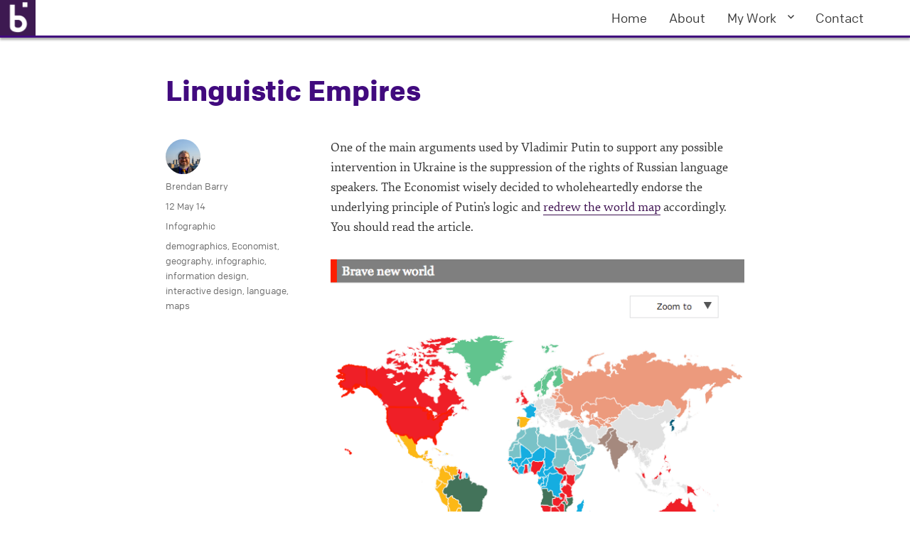

--- FILE ---
content_type: text/html; charset=UTF-8
request_url: https://coffeespoons.me/2014/05/linguistic-empires/
body_size: 12197
content:
<!DOCTYPE html>
<html lang="en-US" class="no-js">
<head>
	<meta charset="UTF-8">
	<meta name="viewport" content="width=device-width, initial-scale=1">
	<link rel="profile" href="https://gmpg.org/xfn/11">
		<link rel="pingback" href="https://coffeespoons.me/xmlrpc.php">
		<script>(function(html){html.className = html.className.replace(/\bno-js\b/,'js')})(document.documentElement);</script>
<title>Linguistic Empires &#8211; Coffee Spoons </title>
<meta name='robots' content='max-image-preview:large' />
<link rel='dns-prefetch' href='//fonts.googleapis.com' />
<link href='https://fonts.gstatic.com' crossorigin rel='preconnect' />
<link rel="alternate" type="application/rss+xml" title="Coffee Spoons  &raquo; Feed" href="https://coffeespoons.me/feed/" />
<link rel="alternate" type="application/rss+xml" title="Coffee Spoons  &raquo; Comments Feed" href="https://coffeespoons.me/comments/feed/" />
<link rel="alternate" type="application/rss+xml" title="Coffee Spoons  &raquo; Linguistic Empires Comments Feed" href="https://coffeespoons.me/2014/05/linguistic-empires/feed/" />
<link rel="alternate" title="oEmbed (JSON)" type="application/json+oembed" href="https://coffeespoons.me/wp-json/oembed/1.0/embed?url=https%3A%2F%2Fcoffeespoons.me%2F2014%2F05%2Flinguistic-empires%2F" />
<link rel="alternate" title="oEmbed (XML)" type="text/xml+oembed" href="https://coffeespoons.me/wp-json/oembed/1.0/embed?url=https%3A%2F%2Fcoffeespoons.me%2F2014%2F05%2Flinguistic-empires%2F&#038;format=xml" />
<style id='wp-img-auto-sizes-contain-inline-css'>
img:is([sizes=auto i],[sizes^="auto," i]){contain-intrinsic-size:3000px 1500px}
/*# sourceURL=wp-img-auto-sizes-contain-inline-css */
</style>
<style id='wp-emoji-styles-inline-css'>

	img.wp-smiley, img.emoji {
		display: inline !important;
		border: none !important;
		box-shadow: none !important;
		height: 1em !important;
		width: 1em !important;
		margin: 0 0.07em !important;
		vertical-align: -0.1em !important;
		background: none !important;
		padding: 0 !important;
	}
/*# sourceURL=wp-emoji-styles-inline-css */
</style>
<style id='wp-block-library-inline-css'>
:root{--wp-block-synced-color:#7a00df;--wp-block-synced-color--rgb:122,0,223;--wp-bound-block-color:var(--wp-block-synced-color);--wp-editor-canvas-background:#ddd;--wp-admin-theme-color:#007cba;--wp-admin-theme-color--rgb:0,124,186;--wp-admin-theme-color-darker-10:#006ba1;--wp-admin-theme-color-darker-10--rgb:0,107,160.5;--wp-admin-theme-color-darker-20:#005a87;--wp-admin-theme-color-darker-20--rgb:0,90,135;--wp-admin-border-width-focus:2px}@media (min-resolution:192dpi){:root{--wp-admin-border-width-focus:1.5px}}.wp-element-button{cursor:pointer}:root .has-very-light-gray-background-color{background-color:#eee}:root .has-very-dark-gray-background-color{background-color:#313131}:root .has-very-light-gray-color{color:#eee}:root .has-very-dark-gray-color{color:#313131}:root .has-vivid-green-cyan-to-vivid-cyan-blue-gradient-background{background:linear-gradient(135deg,#00d084,#0693e3)}:root .has-purple-crush-gradient-background{background:linear-gradient(135deg,#34e2e4,#4721fb 50%,#ab1dfe)}:root .has-hazy-dawn-gradient-background{background:linear-gradient(135deg,#faaca8,#dad0ec)}:root .has-subdued-olive-gradient-background{background:linear-gradient(135deg,#fafae1,#67a671)}:root .has-atomic-cream-gradient-background{background:linear-gradient(135deg,#fdd79a,#004a59)}:root .has-nightshade-gradient-background{background:linear-gradient(135deg,#330968,#31cdcf)}:root .has-midnight-gradient-background{background:linear-gradient(135deg,#020381,#2874fc)}:root{--wp--preset--font-size--normal:16px;--wp--preset--font-size--huge:42px}.has-regular-font-size{font-size:1em}.has-larger-font-size{font-size:2.625em}.has-normal-font-size{font-size:var(--wp--preset--font-size--normal)}.has-huge-font-size{font-size:var(--wp--preset--font-size--huge)}.has-text-align-center{text-align:center}.has-text-align-left{text-align:left}.has-text-align-right{text-align:right}.has-fit-text{white-space:nowrap!important}#end-resizable-editor-section{display:none}.aligncenter{clear:both}.items-justified-left{justify-content:flex-start}.items-justified-center{justify-content:center}.items-justified-right{justify-content:flex-end}.items-justified-space-between{justify-content:space-between}.screen-reader-text{border:0;clip-path:inset(50%);height:1px;margin:-1px;overflow:hidden;padding:0;position:absolute;width:1px;word-wrap:normal!important}.screen-reader-text:focus{background-color:#ddd;clip-path:none;color:#444;display:block;font-size:1em;height:auto;left:5px;line-height:normal;padding:15px 23px 14px;text-decoration:none;top:5px;width:auto;z-index:100000}html :where(.has-border-color){border-style:solid}html :where([style*=border-top-color]){border-top-style:solid}html :where([style*=border-right-color]){border-right-style:solid}html :where([style*=border-bottom-color]){border-bottom-style:solid}html :where([style*=border-left-color]){border-left-style:solid}html :where([style*=border-width]){border-style:solid}html :where([style*=border-top-width]){border-top-style:solid}html :where([style*=border-right-width]){border-right-style:solid}html :where([style*=border-bottom-width]){border-bottom-style:solid}html :where([style*=border-left-width]){border-left-style:solid}html :where(img[class*=wp-image-]){height:auto;max-width:100%}:where(figure){margin:0 0 1em}html :where(.is-position-sticky){--wp-admin--admin-bar--position-offset:var(--wp-admin--admin-bar--height,0px)}@media screen and (max-width:600px){html :where(.is-position-sticky){--wp-admin--admin-bar--position-offset:0px}}

/*# sourceURL=wp-block-library-inline-css */
</style><style id='global-styles-inline-css'>
:root{--wp--preset--aspect-ratio--square: 1;--wp--preset--aspect-ratio--4-3: 4/3;--wp--preset--aspect-ratio--3-4: 3/4;--wp--preset--aspect-ratio--3-2: 3/2;--wp--preset--aspect-ratio--2-3: 2/3;--wp--preset--aspect-ratio--16-9: 16/9;--wp--preset--aspect-ratio--9-16: 9/16;--wp--preset--color--black: #000000;--wp--preset--color--cyan-bluish-gray: #abb8c3;--wp--preset--color--white: #fff;--wp--preset--color--pale-pink: #f78da7;--wp--preset--color--vivid-red: #cf2e2e;--wp--preset--color--luminous-vivid-orange: #ff6900;--wp--preset--color--luminous-vivid-amber: #fcb900;--wp--preset--color--light-green-cyan: #7bdcb5;--wp--preset--color--vivid-green-cyan: #00d084;--wp--preset--color--pale-cyan-blue: #8ed1fc;--wp--preset--color--vivid-cyan-blue: #0693e3;--wp--preset--color--vivid-purple: #9b51e0;--wp--preset--color--dark-gray: #1a1a1a;--wp--preset--color--medium-gray: #686868;--wp--preset--color--light-gray: #e5e5e5;--wp--preset--color--blue-gray: #4d545c;--wp--preset--color--bright-blue: #007acc;--wp--preset--color--light-blue: #9adffd;--wp--preset--color--dark-brown: #402b30;--wp--preset--color--medium-brown: #774e24;--wp--preset--color--dark-red: #640c1f;--wp--preset--color--bright-red: #ff675f;--wp--preset--color--yellow: #ffef8e;--wp--preset--gradient--vivid-cyan-blue-to-vivid-purple: linear-gradient(135deg,rgb(6,147,227) 0%,rgb(155,81,224) 100%);--wp--preset--gradient--light-green-cyan-to-vivid-green-cyan: linear-gradient(135deg,rgb(122,220,180) 0%,rgb(0,208,130) 100%);--wp--preset--gradient--luminous-vivid-amber-to-luminous-vivid-orange: linear-gradient(135deg,rgb(252,185,0) 0%,rgb(255,105,0) 100%);--wp--preset--gradient--luminous-vivid-orange-to-vivid-red: linear-gradient(135deg,rgb(255,105,0) 0%,rgb(207,46,46) 100%);--wp--preset--gradient--very-light-gray-to-cyan-bluish-gray: linear-gradient(135deg,rgb(238,238,238) 0%,rgb(169,184,195) 100%);--wp--preset--gradient--cool-to-warm-spectrum: linear-gradient(135deg,rgb(74,234,220) 0%,rgb(151,120,209) 20%,rgb(207,42,186) 40%,rgb(238,44,130) 60%,rgb(251,105,98) 80%,rgb(254,248,76) 100%);--wp--preset--gradient--blush-light-purple: linear-gradient(135deg,rgb(255,206,236) 0%,rgb(152,150,240) 100%);--wp--preset--gradient--blush-bordeaux: linear-gradient(135deg,rgb(254,205,165) 0%,rgb(254,45,45) 50%,rgb(107,0,62) 100%);--wp--preset--gradient--luminous-dusk: linear-gradient(135deg,rgb(255,203,112) 0%,rgb(199,81,192) 50%,rgb(65,88,208) 100%);--wp--preset--gradient--pale-ocean: linear-gradient(135deg,rgb(255,245,203) 0%,rgb(182,227,212) 50%,rgb(51,167,181) 100%);--wp--preset--gradient--electric-grass: linear-gradient(135deg,rgb(202,248,128) 0%,rgb(113,206,126) 100%);--wp--preset--gradient--midnight: linear-gradient(135deg,rgb(2,3,129) 0%,rgb(40,116,252) 100%);--wp--preset--font-size--small: 13px;--wp--preset--font-size--medium: 20px;--wp--preset--font-size--large: 36px;--wp--preset--font-size--x-large: 42px;--wp--preset--spacing--20: 0.44rem;--wp--preset--spacing--30: 0.67rem;--wp--preset--spacing--40: 1rem;--wp--preset--spacing--50: 1.5rem;--wp--preset--spacing--60: 2.25rem;--wp--preset--spacing--70: 3.38rem;--wp--preset--spacing--80: 5.06rem;--wp--preset--shadow--natural: 6px 6px 9px rgba(0, 0, 0, 0.2);--wp--preset--shadow--deep: 12px 12px 50px rgba(0, 0, 0, 0.4);--wp--preset--shadow--sharp: 6px 6px 0px rgba(0, 0, 0, 0.2);--wp--preset--shadow--outlined: 6px 6px 0px -3px rgb(255, 255, 255), 6px 6px rgb(0, 0, 0);--wp--preset--shadow--crisp: 6px 6px 0px rgb(0, 0, 0);}:where(.is-layout-flex){gap: 0.5em;}:where(.is-layout-grid){gap: 0.5em;}body .is-layout-flex{display: flex;}.is-layout-flex{flex-wrap: wrap;align-items: center;}.is-layout-flex > :is(*, div){margin: 0;}body .is-layout-grid{display: grid;}.is-layout-grid > :is(*, div){margin: 0;}:where(.wp-block-columns.is-layout-flex){gap: 2em;}:where(.wp-block-columns.is-layout-grid){gap: 2em;}:where(.wp-block-post-template.is-layout-flex){gap: 1.25em;}:where(.wp-block-post-template.is-layout-grid){gap: 1.25em;}.has-black-color{color: var(--wp--preset--color--black) !important;}.has-cyan-bluish-gray-color{color: var(--wp--preset--color--cyan-bluish-gray) !important;}.has-white-color{color: var(--wp--preset--color--white) !important;}.has-pale-pink-color{color: var(--wp--preset--color--pale-pink) !important;}.has-vivid-red-color{color: var(--wp--preset--color--vivid-red) !important;}.has-luminous-vivid-orange-color{color: var(--wp--preset--color--luminous-vivid-orange) !important;}.has-luminous-vivid-amber-color{color: var(--wp--preset--color--luminous-vivid-amber) !important;}.has-light-green-cyan-color{color: var(--wp--preset--color--light-green-cyan) !important;}.has-vivid-green-cyan-color{color: var(--wp--preset--color--vivid-green-cyan) !important;}.has-pale-cyan-blue-color{color: var(--wp--preset--color--pale-cyan-blue) !important;}.has-vivid-cyan-blue-color{color: var(--wp--preset--color--vivid-cyan-blue) !important;}.has-vivid-purple-color{color: var(--wp--preset--color--vivid-purple) !important;}.has-black-background-color{background-color: var(--wp--preset--color--black) !important;}.has-cyan-bluish-gray-background-color{background-color: var(--wp--preset--color--cyan-bluish-gray) !important;}.has-white-background-color{background-color: var(--wp--preset--color--white) !important;}.has-pale-pink-background-color{background-color: var(--wp--preset--color--pale-pink) !important;}.has-vivid-red-background-color{background-color: var(--wp--preset--color--vivid-red) !important;}.has-luminous-vivid-orange-background-color{background-color: var(--wp--preset--color--luminous-vivid-orange) !important;}.has-luminous-vivid-amber-background-color{background-color: var(--wp--preset--color--luminous-vivid-amber) !important;}.has-light-green-cyan-background-color{background-color: var(--wp--preset--color--light-green-cyan) !important;}.has-vivid-green-cyan-background-color{background-color: var(--wp--preset--color--vivid-green-cyan) !important;}.has-pale-cyan-blue-background-color{background-color: var(--wp--preset--color--pale-cyan-blue) !important;}.has-vivid-cyan-blue-background-color{background-color: var(--wp--preset--color--vivid-cyan-blue) !important;}.has-vivid-purple-background-color{background-color: var(--wp--preset--color--vivid-purple) !important;}.has-black-border-color{border-color: var(--wp--preset--color--black) !important;}.has-cyan-bluish-gray-border-color{border-color: var(--wp--preset--color--cyan-bluish-gray) !important;}.has-white-border-color{border-color: var(--wp--preset--color--white) !important;}.has-pale-pink-border-color{border-color: var(--wp--preset--color--pale-pink) !important;}.has-vivid-red-border-color{border-color: var(--wp--preset--color--vivid-red) !important;}.has-luminous-vivid-orange-border-color{border-color: var(--wp--preset--color--luminous-vivid-orange) !important;}.has-luminous-vivid-amber-border-color{border-color: var(--wp--preset--color--luminous-vivid-amber) !important;}.has-light-green-cyan-border-color{border-color: var(--wp--preset--color--light-green-cyan) !important;}.has-vivid-green-cyan-border-color{border-color: var(--wp--preset--color--vivid-green-cyan) !important;}.has-pale-cyan-blue-border-color{border-color: var(--wp--preset--color--pale-cyan-blue) !important;}.has-vivid-cyan-blue-border-color{border-color: var(--wp--preset--color--vivid-cyan-blue) !important;}.has-vivid-purple-border-color{border-color: var(--wp--preset--color--vivid-purple) !important;}.has-vivid-cyan-blue-to-vivid-purple-gradient-background{background: var(--wp--preset--gradient--vivid-cyan-blue-to-vivid-purple) !important;}.has-light-green-cyan-to-vivid-green-cyan-gradient-background{background: var(--wp--preset--gradient--light-green-cyan-to-vivid-green-cyan) !important;}.has-luminous-vivid-amber-to-luminous-vivid-orange-gradient-background{background: var(--wp--preset--gradient--luminous-vivid-amber-to-luminous-vivid-orange) !important;}.has-luminous-vivid-orange-to-vivid-red-gradient-background{background: var(--wp--preset--gradient--luminous-vivid-orange-to-vivid-red) !important;}.has-very-light-gray-to-cyan-bluish-gray-gradient-background{background: var(--wp--preset--gradient--very-light-gray-to-cyan-bluish-gray) !important;}.has-cool-to-warm-spectrum-gradient-background{background: var(--wp--preset--gradient--cool-to-warm-spectrum) !important;}.has-blush-light-purple-gradient-background{background: var(--wp--preset--gradient--blush-light-purple) !important;}.has-blush-bordeaux-gradient-background{background: var(--wp--preset--gradient--blush-bordeaux) !important;}.has-luminous-dusk-gradient-background{background: var(--wp--preset--gradient--luminous-dusk) !important;}.has-pale-ocean-gradient-background{background: var(--wp--preset--gradient--pale-ocean) !important;}.has-electric-grass-gradient-background{background: var(--wp--preset--gradient--electric-grass) !important;}.has-midnight-gradient-background{background: var(--wp--preset--gradient--midnight) !important;}.has-small-font-size{font-size: var(--wp--preset--font-size--small) !important;}.has-medium-font-size{font-size: var(--wp--preset--font-size--medium) !important;}.has-large-font-size{font-size: var(--wp--preset--font-size--large) !important;}.has-x-large-font-size{font-size: var(--wp--preset--font-size--x-large) !important;}
/*# sourceURL=global-styles-inline-css */
</style>

<style id='classic-theme-styles-inline-css'>
/*! This file is auto-generated */
.wp-block-button__link{color:#fff;background-color:#32373c;border-radius:9999px;box-shadow:none;text-decoration:none;padding:calc(.667em + 2px) calc(1.333em + 2px);font-size:1.125em}.wp-block-file__button{background:#32373c;color:#fff;text-decoration:none}
/*# sourceURL=/wp-includes/css/classic-themes.min.css */
</style>
<link rel='stylesheet' id='parent-style-css' href='https://coffeespoons.me/wp-content/themes/twentysixteen/style.css?ver=6.9' media='all' />
<link rel='stylesheet' id='twentysixteen-fonts-css' href='https://fonts.googleapis.com/css?family=Merriweather%3A400%2C700%2C900%2C400italic%2C700italic%2C900italic%7CMontserrat%3A400%2C700%7CInconsolata%3A400&#038;subset=latin%2Clatin-ext&#038;display=fallback' media='all' />
<link rel='stylesheet' id='genericons-css' href='https://coffeespoons.me/wp-content/themes/twentysixteen/genericons/genericons.css?ver=20201208' media='all' />
<link rel='stylesheet' id='twentysixteen-style-css' href='https://coffeespoons.me/wp-content/themes/twentysixteen-child/style.css?ver=20201208' media='all' />
<style id='twentysixteen-style-inline-css'>

		/* Custom Link Color */
		.menu-toggle:hover,
		.menu-toggle:focus,
		a,
		.main-navigation a:hover,
		.main-navigation a:focus,
		.dropdown-toggle:hover,
		.dropdown-toggle:focus,
		.social-navigation a:hover:before,
		.social-navigation a:focus:before,
		.post-navigation a:hover .post-title,
		.post-navigation a:focus .post-title,
		.tagcloud a:hover,
		.tagcloud a:focus,
		.site-branding .site-title a:hover,
		.site-branding .site-title a:focus,
		.entry-title a:hover,
		.entry-title a:focus,
		.entry-footer a:hover,
		.entry-footer a:focus,
		.comment-metadata a:hover,
		.comment-metadata a:focus,
		.pingback .comment-edit-link:hover,
		.pingback .comment-edit-link:focus,
		.comment-reply-link,
		.comment-reply-link:hover,
		.comment-reply-link:focus,
		.required,
		.site-info a:hover,
		.site-info a:focus {
			color: #3e1151;
		}

		mark,
		ins,
		button:hover,
		button:focus,
		input[type="button"]:hover,
		input[type="button"]:focus,
		input[type="reset"]:hover,
		input[type="reset"]:focus,
		input[type="submit"]:hover,
		input[type="submit"]:focus,
		.pagination .prev:hover,
		.pagination .prev:focus,
		.pagination .next:hover,
		.pagination .next:focus,
		.widget_calendar tbody a,
		.page-links a:hover,
		.page-links a:focus {
			background-color: #3e1151;
		}

		input[type="date"]:focus,
		input[type="time"]:focus,
		input[type="datetime-local"]:focus,
		input[type="week"]:focus,
		input[type="month"]:focus,
		input[type="text"]:focus,
		input[type="email"]:focus,
		input[type="url"]:focus,
		input[type="password"]:focus,
		input[type="search"]:focus,
		input[type="tel"]:focus,
		input[type="number"]:focus,
		textarea:focus,
		.tagcloud a:hover,
		.tagcloud a:focus,
		.menu-toggle:hover,
		.menu-toggle:focus {
			border-color: #3e1151;
		}

		@media screen and (min-width: 56.875em) {
			.main-navigation li:hover > a,
			.main-navigation li.focus > a {
				color: #3e1151;
			}
		}
	

		/* Custom Main Text Color */
		body,
		blockquote cite,
		blockquote small,
		.main-navigation a,
		.menu-toggle,
		.dropdown-toggle,
		.social-navigation a,
		.post-navigation a,
		.pagination a:hover,
		.pagination a:focus,
		.widget-title a,
		.site-branding .site-title a,
		.entry-title a,
		.page-links > .page-links-title,
		.comment-author,
		.comment-reply-title small a:hover,
		.comment-reply-title small a:focus {
			color: #333333
		}

		blockquote,
		.menu-toggle.toggled-on,
		.menu-toggle.toggled-on:hover,
		.menu-toggle.toggled-on:focus,
		.post-navigation,
		.post-navigation div + div,
		.pagination,
		.widget,
		.page-header,
		.page-links a,
		.comments-title,
		.comment-reply-title {
			border-color: #333333;
		}

		button,
		button[disabled]:hover,
		button[disabled]:focus,
		input[type="button"],
		input[type="button"][disabled]:hover,
		input[type="button"][disabled]:focus,
		input[type="reset"],
		input[type="reset"][disabled]:hover,
		input[type="reset"][disabled]:focus,
		input[type="submit"],
		input[type="submit"][disabled]:hover,
		input[type="submit"][disabled]:focus,
		.menu-toggle.toggled-on,
		.menu-toggle.toggled-on:hover,
		.menu-toggle.toggled-on:focus,
		.pagination:before,
		.pagination:after,
		.pagination .prev,
		.pagination .next,
		.page-links a {
			background-color: #333333;
		}

		/* Border Color */
		fieldset,
		pre,
		abbr,
		acronym,
		table,
		th,
		td,
		input[type="date"],
		input[type="time"],
		input[type="datetime-local"],
		input[type="week"],
		input[type="month"],
		input[type="text"],
		input[type="email"],
		input[type="url"],
		input[type="password"],
		input[type="search"],
		input[type="tel"],
		input[type="number"],
		textarea,
		.main-navigation li,
		.main-navigation .primary-menu,
		.menu-toggle,
		.dropdown-toggle:after,
		.social-navigation a,
		.image-navigation,
		.comment-navigation,
		.tagcloud a,
		.entry-content,
		.entry-summary,
		.page-links a,
		.page-links > span,
		.comment-list article,
		.comment-list .pingback,
		.comment-list .trackback,
		.comment-reply-link,
		.no-comments,
		.widecolumn .mu_register .mu_alert {
			border-color: #333333; /* Fallback for IE7 and IE8 */
			border-color: rgba( 51, 51, 51, 0.2);
		}

		hr,
		code {
			background-color: #333333; /* Fallback for IE7 and IE8 */
			background-color: rgba( 51, 51, 51, 0.2);
		}

		@media screen and (min-width: 56.875em) {
			.main-navigation ul ul,
			.main-navigation ul ul li {
				border-color: rgba( 51, 51, 51, 0.2);
			}

			.main-navigation ul ul:before {
				border-top-color: rgba( 51, 51, 51, 0.2);
				border-bottom-color: rgba( 51, 51, 51, 0.2);
			}
		}
	
/*# sourceURL=twentysixteen-style-inline-css */
</style>
<link rel='stylesheet' id='twentysixteen-block-style-css' href='https://coffeespoons.me/wp-content/themes/twentysixteen/css/blocks.css?ver=20220524' media='all' />
<script src="https://coffeespoons.me/wp-includes/js/jquery/jquery.min.js?ver=3.7.1" id="jquery-core-js"></script>
<script src="https://coffeespoons.me/wp-includes/js/jquery/jquery-migrate.min.js?ver=3.4.1" id="jquery-migrate-js"></script>
<link rel="https://api.w.org/" href="https://coffeespoons.me/wp-json/" /><link rel="alternate" title="JSON" type="application/json" href="https://coffeespoons.me/wp-json/wp/v2/posts/3621" /><link rel="EditURI" type="application/rsd+xml" title="RSD" href="https://coffeespoons.me/xmlrpc.php?rsd" />
<meta name="generator" content="WordPress 6.9" />
<link rel="canonical" href="https://coffeespoons.me/2014/05/linguistic-empires/" />
<link rel='shortlink' href='https://coffeespoons.me/?p=3621' />
<script>
  (function(i,s,o,g,r,a,m){i['GoogleAnalyticsObject']=r;i[r]=i[r]||function(){
  (i[r].q=i[r].q||[]).push(arguments)},i[r].l=1*new Date();a=s.createElement(o),
  m=s.getElementsByTagName(o)[0];a.async=1;a.src=g;m.parentNode.insertBefore(a,m)
  })(window,document,'script','https://www.google-analytics.com/analytics.js','ga');

  ga('create', 'UA-13014905-1', 'auto');
  ga('send', 'pageview');

</script>
		<style type="text/css" id="twentysixteen-header-css">
		.site-branding {
			margin: 0 auto 0 0;
		}

		.site-branding .site-title,
		.site-description {
			clip: rect(1px, 1px, 1px, 1px);
			position: absolute;
		}
		</style>
		<style id="custom-background-css">
body.custom-background { background-color: #ffffff; }
</style>
			<style id="wp-custom-css">
			div.site-header-menu {margin-top:0px;}
span.sc {font-variant: small-caps;} 		</style>
		</head>

<body class="wp-singular post-template-default single single-post postid-3621 single-format-standard custom-background wp-custom-logo wp-embed-responsive wp-theme-twentysixteen wp-child-theme-twentysixteen-child no-sidebar">
<div id="page" class="site">
	<div class="site-inner">
		<a class="skip-link screen-reader-text" href="#content">Skip to content</a>

		<header id="masthead" class="site-header">
			<div class="site-header-main">
				<div class="site-branding">
					<a href="https://coffeespoons.me/" class="custom-logo-link" rel="home"><img width="104" height="104" src="https://coffeespoons.me/wp-content/uploads/2016/06/mark-50px-v1.1.png" class="custom-logo" alt="Coffee Spoons " decoding="async" /></a>
											<p class="site-title"><a href="https://coffeespoons.me/" rel="home">Coffee Spoons </a></p>
												<p class="site-description">Examining How We Measure Our Lives</p>
									</div><!-- .site-branding -->

									<button id="menu-toggle" class="menu-toggle">Menu</button>

					<div id="site-header-menu" class="site-header-menu">
													<nav id="site-navigation" class="main-navigation" aria-label="Primary Menu">
								<div class="menu-main-menu-container"><ul id="menu-main-menu" class="primary-menu"><li id="menu-item-3022" class="menu-item menu-item-type-custom menu-item-object-custom menu-item-home menu-item-3022"><a href="http://coffeespoons.me/">Home</a></li>
<li id="menu-item-3023" class="menu-item menu-item-type-post_type menu-item-object-page menu-item-3023"><a href="https://coffeespoons.me/about/">About</a></li>
<li id="menu-item-3024" class="menu-item menu-item-type-taxonomy menu-item-object-category menu-item-has-children menu-item-3024"><a href="https://coffeespoons.me/category/mywork/">My Work</a>
<ul class="sub-menu">
	<li id="menu-item-9024" class="menu-item menu-item-type-taxonomy menu-item-object-category menu-item-9024"><a href="https://coffeespoons.me/category/mywork/covid-19/">COVID-19</a></li>
</ul>
</li>
<li id="menu-item-5065" class="menu-item menu-item-type-post_type menu-item-object-page menu-item-5065"><a href="https://coffeespoons.me/about/contact/">Contact</a></li>
</ul></div>							</nav><!-- .main-navigation -->
						
											</div><!-- .site-header-menu -->
							</div><!-- .site-header-main -->

					</header><!-- .site-header -->

		<div id="content" class="site-content">

<div id="primary" class="content-area">
	<main id="main" class="site-main">
		
<article id="post-3621" class="post-3621 post type-post status-publish format-standard hentry category-infographic-2 tag-demographics tag-economist tag-geography tag-infographic tag-information-design tag-interactive-design tag-language tag-maps">
	<header class="entry-header">
		<h1 class="entry-title">Linguistic Empires</h1>	</header><!-- .entry-header -->

	
	
	<div class="entry-content">
		<p>One of the main arguments used by Vladimir Putin to support any possible intervention in Ukraine is the suppression of the rights of Russian language speakers. The Economist wisely decided to wholeheartedly endorse the underlying principle of Putin&#8217;s logic and <a href="http://www.economist.com/news/international/21601862-why-should-russian-presidents-innovative-attitude-towards-borders-be-restricted?%3Ffsrc%3Dscn%2F=tw%2Fdc" target="_blank">redrew the world map</a> accordingly. You should read the article.</p>
<figure id="attachment_3622" aria-describedby="caption-attachment-3622" style="width: 592px" class="wp-caption alignnone"><a href="http://www.economist.com/news/international/21601862-why-should-russian-presidents-innovative-attitude-towards-borders-be-restricted?%3Ffsrc%3Dscn%2F=tw%2Fdc" target="_blank"><img fetchpriority="high" decoding="async" class="size-full wp-image-3622 " alt="Linguistic empires of the world" src="https://coffeespoons.me/wp-content/uploads/2014/05/map.png" width="592" height="515" srcset="https://coffeespoons.me/wp-content/uploads/2014/05/map.png 592w, https://coffeespoons.me/wp-content/uploads/2014/05/map-300x260.png 300w" sizes="(max-width: 592px) 85vw, 592px" /></a><figcaption id="caption-attachment-3622" class="wp-caption-text">Linguistic empires of the world</figcaption></figure>
<p>Credit for the piece goes to the Economist&#8217;s graphics department.</p>

<div class="author-info">
	<div class="author-avatar">
		<img alt='' src='https://secure.gravatar.com/avatar/2a286b41267f56ee22c9d2f57edff0cd2e86bfbc9a20bed6fe25c25ac5d6c0ce?s=42&#038;d=mm&#038;r=g' srcset='https://secure.gravatar.com/avatar/2a286b41267f56ee22c9d2f57edff0cd2e86bfbc9a20bed6fe25c25ac5d6c0ce?s=84&#038;d=mm&#038;r=g 2x' class='avatar avatar-42 photo' height='42' width='42' decoding='async'/>	</div><!-- .author-avatar -->

	<div class="author-description">
		<h2 class="author-title"><span class="author-heading">Author:</span> Brendan Barry</h2>

		<p class="author-bio">
			I am a graphic designer who focuses on information design. Most recently I worked for the Economic Research Department of the Federal Reserve Bank of Philadelphia and prior to that I was Head of Design at Euromonitor International with my design team split between Chicago and London.			<a class="author-link" href="https://coffeespoons.me/author/bbarry/" rel="author">
				View all posts by Brendan Barry			</a>
		</p><!-- .author-bio -->
	</div><!-- .author-description -->
</div><!-- .author-info -->
	</div><!-- .entry-content -->

	<footer class="entry-footer">
		<span class="byline"><span class="author vcard"><img alt='' src='https://secure.gravatar.com/avatar/2a286b41267f56ee22c9d2f57edff0cd2e86bfbc9a20bed6fe25c25ac5d6c0ce?s=49&#038;d=mm&#038;r=g' srcset='https://secure.gravatar.com/avatar/2a286b41267f56ee22c9d2f57edff0cd2e86bfbc9a20bed6fe25c25ac5d6c0ce?s=98&#038;d=mm&#038;r=g 2x' class='avatar avatar-49 photo' height='49' width='49' decoding='async'/><span class="screen-reader-text">Author </span> <a class="url fn n" href="https://coffeespoons.me/author/bbarry/">Brendan Barry</a></span></span><span class="posted-on"><span class="screen-reader-text">Posted on </span><a href="https://coffeespoons.me/2014/05/linguistic-empires/" rel="bookmark"><time class="entry-date published" datetime="2014-05-12T09:00:03-05:00">12 May 14</time><time class="updated" datetime="2016-11-11T10:48:22-06:00">11 November 16</time></a></span><span class="cat-links"><span class="screen-reader-text">Categories </span><a href="https://coffeespoons.me/category/infographic-2/" rel="category tag">Infographic</a></span><span class="tags-links"><span class="screen-reader-text">Tags </span><a href="https://coffeespoons.me/tag/demographics/" rel="tag">demographics</a>, <a href="https://coffeespoons.me/tag/economist/" rel="tag">Economist</a>, <a href="https://coffeespoons.me/tag/geography/" rel="tag">geography</a>, <a href="https://coffeespoons.me/tag/infographic/" rel="tag">infographic</a>, <a href="https://coffeespoons.me/tag/information-design/" rel="tag">information design</a>, <a href="https://coffeespoons.me/tag/interactive-design/" rel="tag">interactive design</a>, <a href="https://coffeespoons.me/tag/language/" rel="tag">language</a>, <a href="https://coffeespoons.me/tag/maps/" rel="tag">maps</a></span>			</footer><!-- .entry-footer -->
</article><!-- #post-3621 -->

<div id="comments" class="comments-area">

	
	
		<div id="respond" class="comment-respond">
		<h2 id="reply-title" class="comment-reply-title">Leave a Reply</h2><p class="must-log-in">You must be <a href="https://coffeespoons.me/wp-login.php?redirect_to=https%3A%2F%2Fcoffeespoons.me%2F2014%2F05%2Flinguistic-empires%2F">logged in</a> to post a comment.</p>	</div><!-- #respond -->
	
</div><!-- .comments-area -->

	<nav class="navigation post-navigation" aria-label="Posts">
		<h2 class="screen-reader-text">Post navigation</h2>
		<div class="nav-links"><div class="nav-previous"><a href="https://coffeespoons.me/2014/05/is-florida-the-south/" rel="prev"><span class="meta-nav" aria-hidden="true">Previous</span> <span class="screen-reader-text">Previous post:</span> <span class="post-title">Is Florida the South?</span></a></div><div class="nav-next"><a href="https://coffeespoons.me/2014/05/home-ownership/" rel="next"><span class="meta-nav" aria-hidden="true">Next</span> <span class="screen-reader-text">Next post:</span> <span class="post-title">Home Ownership</span></a></div></div>
	</nav>
	</main><!-- .site-main -->

	<aside id="content-bottom-widgets" class="content-bottom-widgets">
			<div class="widget-area">
			<section id="tag_cloud-4" class="widget widget_tag_cloud"><h2 class="widget-title">Tags</h2><nav aria-label="Tags"><div class="tagcloud"><ul class='wp-tag-cloud' role='list'>
	<li><a href="https://coffeespoons.me/tag/bar-chart/" class="tag-cloud-link tag-link-51 tag-link-position-1" style="font-size: 1em;">bar chart</a></li>
	<li><a href="https://coffeespoons.me/tag/baseball/" class="tag-cloud-link tag-link-100 tag-link-position-2" style="font-size: 1em;">baseball</a></li>
	<li><a href="https://coffeespoons.me/tag/bbc/" class="tag-cloud-link tag-link-10 tag-link-position-3" style="font-size: 1em;">BBC</a></li>
	<li><a href="https://coffeespoons.me/tag/charting/" class="tag-cloud-link tag-link-8 tag-link-position-4" style="font-size: 1em;">charting</a></li>
	<li><a href="https://coffeespoons.me/tag/choropleth/" class="tag-cloud-link tag-link-56 tag-link-position-5" style="font-size: 1em;">choropleth</a></li>
	<li><a href="https://coffeespoons.me/tag/coronavirus/" class="tag-cloud-link tag-link-1008 tag-link-position-6" style="font-size: 1em;">coronavirus</a></li>
	<li><a href="https://coffeespoons.me/tag/covid-19/" class="tag-cloud-link tag-link-1007 tag-link-position-7" style="font-size: 1em;">COVID-19</a></li>
	<li><a href="https://coffeespoons.me/tag/critique/" class="tag-cloud-link tag-link-9 tag-link-position-8" style="font-size: 1em;">critique</a></li>
	<li><a href="https://coffeespoons.me/tag/data-visualisation/" class="tag-cloud-link tag-link-6 tag-link-position-9" style="font-size: 1em;">data visualisation</a></li>
	<li><a href="https://coffeespoons.me/tag/delaware/" class="tag-cloud-link tag-link-993 tag-link-position-10" style="font-size: 1em;">Delaware</a></li>
	<li><a href="https://coffeespoons.me/tag/demographics/" class="tag-cloud-link tag-link-66 tag-link-position-11" style="font-size: 1em;">demographics</a></li>
	<li><a href="https://coffeespoons.me/tag/diagram/" class="tag-cloud-link tag-link-25 tag-link-position-12" style="font-size: 1em;">diagram</a></li>
	<li><a href="https://coffeespoons.me/tag/dot-plot/" class="tag-cloud-link tag-link-81 tag-link-position-13" style="font-size: 1em;">dot plot</a></li>
	<li><a href="https://coffeespoons.me/tag/economics/" class="tag-cloud-link tag-link-42 tag-link-position-14" style="font-size: 1em;">economics</a></li>
	<li><a href="https://coffeespoons.me/tag/economist/" class="tag-cloud-link tag-link-11 tag-link-position-15" style="font-size: 1em;">Economist</a></li>
	<li><a href="https://coffeespoons.me/tag/environment/" class="tag-cloud-link tag-link-61 tag-link-position-16" style="font-size: 1em;">environment</a></li>
	<li><a href="https://coffeespoons.me/tag/fivethirtyeight/" class="tag-cloud-link tag-link-331 tag-link-position-17" style="font-size: 1em;">FiveThirtyEight</a></li>
	<li><a href="https://coffeespoons.me/tag/geography/" class="tag-cloud-link tag-link-50 tag-link-position-18" style="font-size: 1em;">geography</a></li>
	<li><a href="https://coffeespoons.me/tag/guardian/" class="tag-cloud-link tag-link-20 tag-link-position-19" style="font-size: 1em;">Guardian</a></li>
	<li><a href="https://coffeespoons.me/tag/health/" class="tag-cloud-link tag-link-146 tag-link-position-20" style="font-size: 1em;">health</a></li>
	<li><a href="https://coffeespoons.me/tag/history/" class="tag-cloud-link tag-link-49 tag-link-position-21" style="font-size: 1em;">history</a></li>
	<li><a href="https://coffeespoons.me/tag/illinois/" class="tag-cloud-link tag-link-958 tag-link-position-22" style="font-size: 1em;">Illinois</a></li>
	<li><a href="https://coffeespoons.me/tag/illustration/" class="tag-cloud-link tag-link-24 tag-link-position-23" style="font-size: 1em;">illustration</a></li>
	<li><a href="https://coffeespoons.me/tag/infographic/" class="tag-cloud-link tag-link-82 tag-link-position-24" style="font-size: 1em;">infographic</a></li>
	<li><a href="https://coffeespoons.me/tag/information-design/" class="tag-cloud-link tag-link-5 tag-link-position-25" style="font-size: 1em;">information design</a></li>
	<li><a href="https://coffeespoons.me/tag/interactive-design/" class="tag-cloud-link tag-link-15 tag-link-position-26" style="font-size: 1em;">interactive design</a></li>
	<li><a href="https://coffeespoons.me/tag/just-for-fun/" class="tag-cloud-link tag-link-17 tag-link-position-27" style="font-size: 1em;">just for fun</a></li>
	<li><a href="https://coffeespoons.me/tag/line-chart/" class="tag-cloud-link tag-link-72 tag-link-position-28" style="font-size: 1em;">line chart</a></li>
	<li><a href="https://coffeespoons.me/tag/maps/" class="tag-cloud-link tag-link-16 tag-link-position-29" style="font-size: 1em;">maps</a></li>
	<li><a href="https://coffeespoons.me/tag/military/" class="tag-cloud-link tag-link-67 tag-link-position-30" style="font-size: 1em;">military</a></li>
	<li><a href="https://coffeespoons.me/tag/motion-graphics/" class="tag-cloud-link tag-link-48 tag-link-position-31" style="font-size: 1em;">motion graphics</a></li>
	<li><a href="https://coffeespoons.me/tag/new-jersey/" class="tag-cloud-link tag-link-192 tag-link-position-32" style="font-size: 1em;">New Jersey</a></li>
	<li><a href="https://coffeespoons.me/tag/new-york-times/" class="tag-cloud-link tag-link-13 tag-link-position-33" style="font-size: 1em;">New York Times</a></li>
	<li><a href="https://coffeespoons.me/tag/politics/" class="tag-cloud-link tag-link-19 tag-link-position-34" style="font-size: 1em;">politics</a></li>
	<li><a href="https://coffeespoons.me/tag/scatter-plot/" class="tag-cloud-link tag-link-105 tag-link-position-35" style="font-size: 1em;">scatter plot</a></li>
	<li><a href="https://coffeespoons.me/tag/science/" class="tag-cloud-link tag-link-23 tag-link-position-36" style="font-size: 1em;">science</a></li>
	<li><a href="https://coffeespoons.me/tag/small-multiples/" class="tag-cloud-link tag-link-41 tag-link-position-37" style="font-size: 1em;">small multiples</a></li>
	<li><a href="https://coffeespoons.me/tag/space/" class="tag-cloud-link tag-link-102 tag-link-position-38" style="font-size: 1em;">space</a></li>
	<li><a href="https://coffeespoons.me/tag/sports/" class="tag-cloud-link tag-link-77 tag-link-position-39" style="font-size: 1em;">sports</a></li>
	<li><a href="https://coffeespoons.me/tag/technology/" class="tag-cloud-link tag-link-64 tag-link-position-40" style="font-size: 1em;">technology</a></li>
	<li><a href="https://coffeespoons.me/tag/timeline/" class="tag-cloud-link tag-link-26 tag-link-position-41" style="font-size: 1em;">timeline</a></li>
	<li><a href="https://coffeespoons.me/tag/transportation/" class="tag-cloud-link tag-link-37 tag-link-position-42" style="font-size: 1em;">transportation</a></li>
	<li><a href="https://coffeespoons.me/tag/united-kingdom/" class="tag-cloud-link tag-link-112 tag-link-position-43" style="font-size: 1em;">United Kingdom</a></li>
	<li><a href="https://coffeespoons.me/tag/washington-post/" class="tag-cloud-link tag-link-29 tag-link-position-44" style="font-size: 1em;">Washington Post</a></li>
	<li><a href="https://coffeespoons.me/tag/xkcd/" class="tag-cloud-link tag-link-36 tag-link-position-45" style="font-size: 1em;">xkcd</a></li>
</ul>
</div>
</nav></section><section id="linkcat-76" class="widget widget_links"><h2 class="widget-title">Check it</h2>
	<ul class='xoxo blogroll'>
<li><a href="http://chartporn.org/" target="_blank">Chart Porn</a></li>
<li><a href="http://flowingdata.com/" target="_blank">FlowingData</a></li>
<li><a href="http://thisisindexed.com/" target="_blank">Indexed</a></li>
<li><a href="http://infosthetics.com/" target="_blank">information aesthetics</a></li>
<li><a href="http://junkcharts.typepad.com/" target="_blank">Junk Charts</a></li>
<li><a href="http://bigthink.com/blogs/strange-maps" target="_blank">Strange Maps</a></li>
<li><a href="http://visualjournalism.com/" target="_blank">Visual Journalism</a></li>
<li><a href="http://xkcd.com/" target="_blank">xkcd</a></li>

	</ul>
</section>
		</div><!-- .widget-area -->
	
	</aside><!-- .content-bottom-widgets -->

</div><!-- .content-area -->



		</div><!-- .site-content -->

		<footer id="colophon" class="site-footer">
							<nav class="main-navigation" aria-label="Footer Primary Menu">
					<div class="menu-main-menu-container"><ul id="menu-main-menu-1" class="primary-menu"><li class="menu-item menu-item-type-custom menu-item-object-custom menu-item-home menu-item-3022"><a href="http://coffeespoons.me/">Home</a></li>
<li class="menu-item menu-item-type-post_type menu-item-object-page menu-item-3023"><a href="https://coffeespoons.me/about/">About</a></li>
<li class="menu-item menu-item-type-taxonomy menu-item-object-category menu-item-has-children menu-item-3024"><a href="https://coffeespoons.me/category/mywork/">My Work</a>
<ul class="sub-menu">
	<li class="menu-item menu-item-type-taxonomy menu-item-object-category menu-item-9024"><a href="https://coffeespoons.me/category/mywork/covid-19/">COVID-19</a></li>
</ul>
</li>
<li class="menu-item menu-item-type-post_type menu-item-object-page menu-item-5065"><a href="https://coffeespoons.me/about/contact/">Contact</a></li>
</ul></div>				</nav><!-- .main-navigation -->
			
			
			<div class="site-info">
								<span class="site-title"><a href="https://coffeespoons.me/" rel="home">Coffee Spoons </a></span>
								<a href="https://wordpress.org/" class="imprint">
					Proudly powered by WordPress				</a>
			</div><!-- .site-info -->
		</footer><!-- .site-footer -->
	</div><!-- .site-inner -->
</div><!-- .site -->

<script type="speculationrules">
{"prefetch":[{"source":"document","where":{"and":[{"href_matches":"/*"},{"not":{"href_matches":["/wp-*.php","/wp-admin/*","/wp-content/uploads/*","/wp-content/*","/wp-content/plugins/*","/wp-content/themes/twentysixteen-child/*","/wp-content/themes/twentysixteen/*","/*\\?(.+)"]}},{"not":{"selector_matches":"a[rel~=\"nofollow\"]"}},{"not":{"selector_matches":".no-prefetch, .no-prefetch a"}}]},"eagerness":"conservative"}]}
</script>
<script src="https://coffeespoons.me/wp-content/themes/twentysixteen/js/skip-link-focus-fix.js?ver=20170530" id="twentysixteen-skip-link-focus-fix-js"></script>
<script id="twentysixteen-script-js-extra">
var screenReaderText = {"expand":"expand child menu","collapse":"collapse child menu"};
//# sourceURL=twentysixteen-script-js-extra
</script>
<script src="https://coffeespoons.me/wp-content/themes/twentysixteen/js/functions.js?ver=20181217" id="twentysixteen-script-js"></script>
<script id="wp-emoji-settings" type="application/json">
{"baseUrl":"https://s.w.org/images/core/emoji/17.0.2/72x72/","ext":".png","svgUrl":"https://s.w.org/images/core/emoji/17.0.2/svg/","svgExt":".svg","source":{"concatemoji":"https://coffeespoons.me/wp-includes/js/wp-emoji-release.min.js?ver=6.9"}}
</script>
<script type="module">
/*! This file is auto-generated */
const a=JSON.parse(document.getElementById("wp-emoji-settings").textContent),o=(window._wpemojiSettings=a,"wpEmojiSettingsSupports"),s=["flag","emoji"];function i(e){try{var t={supportTests:e,timestamp:(new Date).valueOf()};sessionStorage.setItem(o,JSON.stringify(t))}catch(e){}}function c(e,t,n){e.clearRect(0,0,e.canvas.width,e.canvas.height),e.fillText(t,0,0);t=new Uint32Array(e.getImageData(0,0,e.canvas.width,e.canvas.height).data);e.clearRect(0,0,e.canvas.width,e.canvas.height),e.fillText(n,0,0);const a=new Uint32Array(e.getImageData(0,0,e.canvas.width,e.canvas.height).data);return t.every((e,t)=>e===a[t])}function p(e,t){e.clearRect(0,0,e.canvas.width,e.canvas.height),e.fillText(t,0,0);var n=e.getImageData(16,16,1,1);for(let e=0;e<n.data.length;e++)if(0!==n.data[e])return!1;return!0}function u(e,t,n,a){switch(t){case"flag":return n(e,"\ud83c\udff3\ufe0f\u200d\u26a7\ufe0f","\ud83c\udff3\ufe0f\u200b\u26a7\ufe0f")?!1:!n(e,"\ud83c\udde8\ud83c\uddf6","\ud83c\udde8\u200b\ud83c\uddf6")&&!n(e,"\ud83c\udff4\udb40\udc67\udb40\udc62\udb40\udc65\udb40\udc6e\udb40\udc67\udb40\udc7f","\ud83c\udff4\u200b\udb40\udc67\u200b\udb40\udc62\u200b\udb40\udc65\u200b\udb40\udc6e\u200b\udb40\udc67\u200b\udb40\udc7f");case"emoji":return!a(e,"\ud83e\u1fac8")}return!1}function f(e,t,n,a){let r;const o=(r="undefined"!=typeof WorkerGlobalScope&&self instanceof WorkerGlobalScope?new OffscreenCanvas(300,150):document.createElement("canvas")).getContext("2d",{willReadFrequently:!0}),s=(o.textBaseline="top",o.font="600 32px Arial",{});return e.forEach(e=>{s[e]=t(o,e,n,a)}),s}function r(e){var t=document.createElement("script");t.src=e,t.defer=!0,document.head.appendChild(t)}a.supports={everything:!0,everythingExceptFlag:!0},new Promise(t=>{let n=function(){try{var e=JSON.parse(sessionStorage.getItem(o));if("object"==typeof e&&"number"==typeof e.timestamp&&(new Date).valueOf()<e.timestamp+604800&&"object"==typeof e.supportTests)return e.supportTests}catch(e){}return null}();if(!n){if("undefined"!=typeof Worker&&"undefined"!=typeof OffscreenCanvas&&"undefined"!=typeof URL&&URL.createObjectURL&&"undefined"!=typeof Blob)try{var e="postMessage("+f.toString()+"("+[JSON.stringify(s),u.toString(),c.toString(),p.toString()].join(",")+"));",a=new Blob([e],{type:"text/javascript"});const r=new Worker(URL.createObjectURL(a),{name:"wpTestEmojiSupports"});return void(r.onmessage=e=>{i(n=e.data),r.terminate(),t(n)})}catch(e){}i(n=f(s,u,c,p))}t(n)}).then(e=>{for(const n in e)a.supports[n]=e[n],a.supports.everything=a.supports.everything&&a.supports[n],"flag"!==n&&(a.supports.everythingExceptFlag=a.supports.everythingExceptFlag&&a.supports[n]);var t;a.supports.everythingExceptFlag=a.supports.everythingExceptFlag&&!a.supports.flag,a.supports.everything||((t=a.source||{}).concatemoji?r(t.concatemoji):t.wpemoji&&t.twemoji&&(r(t.twemoji),r(t.wpemoji)))});
//# sourceURL=https://coffeespoons.me/wp-includes/js/wp-emoji-loader.min.js
</script>
</body>
</html>
